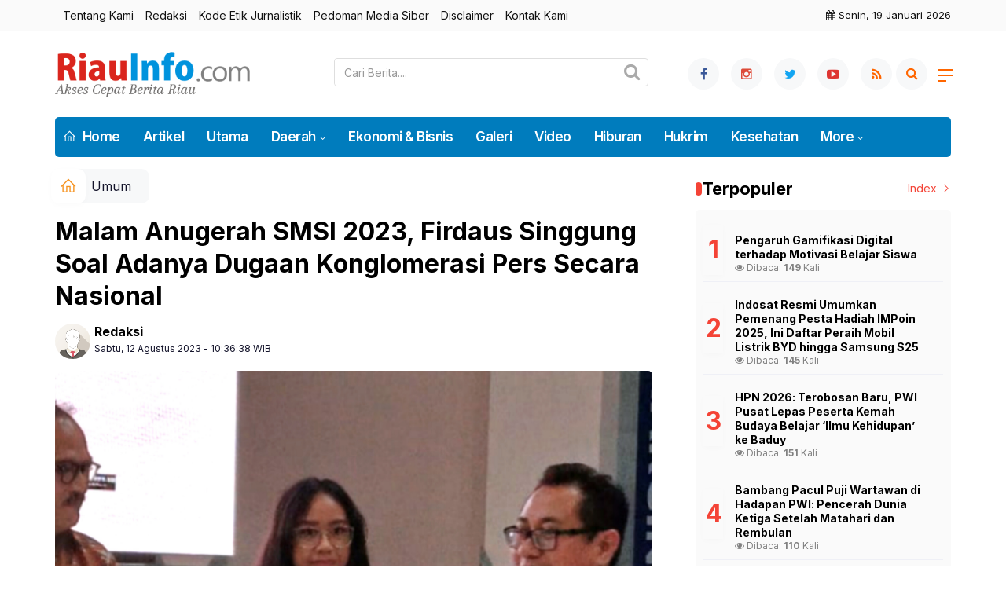

--- FILE ---
content_type: text/html; charset=UTF-8
request_url: https://www.riauinfo.com/detail/46698/malam-anugerah-smsi-2023-firdaus-singgung-soal-adanya-dugaan-konglomerasi-pers-secara-nasional
body_size: 14693
content:
<!DOCTYPE html>
<!--[if IE 9 ]>
<html class="ie ie9" lang="en-US">
   <![endif]-->
<html lang="id">
<head>
<meta charset="UTF-8">
<meta http-equiv="X-UA-Compatible" content="IE=edge">
<meta name="viewport" content="width=device-width, initial-scale=1">
<link rel="apple-touch-icon" sizes="180x180" href="https://www.riauinfo.com/ic/apple-touch-icon.png">
<link rel="icon" type="image/png" sizes="32x32" href="https://www.riauinfo.com/ic/favicon-32x32.png">
<link rel="icon" type="image/png" sizes="16x16" href="https://www.riauinfo.com/ic/favicon-16x16.png">
<link rel="manifest" href="https://www.riauinfo.com/ic/site.webmanifest">
<meta name="msapplication-TileColor" content="#111">
<meta name="theme-color" content="#111">
<meta name="robots" content="index,follow" />
<meta name="googlebot-news" content="index,follow" />
<meta name="googlebot" content="index,follow" />
<meta name="language" content="id" />
<meta name="geo.country" content="id" />
<meta http-equiv="content-language" content="In-Id" />
<meta name="geo.placename" content="Indonesia" />
<title itemprop="name">Malam Anugerah SMSI 2023, Firdaus Singgung Soal Adanya Dugaan Konglomerasi Pers Secara Nasional</title>
<meta name="description" content="JAKARTA (Riauinfo) - Serikat Media Siber Indonesia (SMSI) menggelar Malam Anugerah dan Peluncuran Buku SMSI “Ekspedisi Geopark Kaldera Toba” 2023 di Hall Dewan Pers, Jum’at (11/08/2023) malam.Dalam acara yang dihadiri" itemprop="description">
<meta content="JAKARTA (Riauinfo) - Serikat Media Siber Indonesia (SMSI) menggelar Malam Anugerah dan Peluncuran Buku SMSI “Ekspedisi Geopark Kaldera Toba” 2023 di Hall Dewan Pers, Jum’at (11/08/2023) malam.Dalam acara yang dihadiri" itemprop="headline" />
<meta content="https://www.riauinfo.com/detail/46698/malam-anugerah-smsi-2023-firdaus-singgung-soal-adanya-dugaan-konglomerasi-pers-secara-nasional" itemprop="url" />
<meta name="thumbnailUrl" content="https://www.riauinfo.com/assets/berita/original/75360279582-img_20230812_103044.jpg" itemprop="thumbnailUrl" />
<meta name="keywords" content="Malam Anugerah SMSI 2023, Firdaus Singgung Soal Adanya Dugaan Konglomerasi Pers Secara Nasional" itemprop="keywords">
<!-- Facebook -->
<meta property="article:author" content="https://www.facebook.com/RIAUINFOcom" />
<meta property="article:publisher" content="https://www.facebook.com/RIAUINFOcom" />
<meta property="og:type" content="article" />
<meta property="og:site_name" content="riauinfo.com" />
 <meta property="og:url" content="https://www.riauinfo.com/detail/46698/malam-anugerah-smsi-2023-firdaus-singgung-soal-adanya-dugaan-konglomerasi-pers-secara-nasional">
<meta property="og:title" content="Malam Anugerah SMSI 2023, Firdaus Singgung Soal Adanya Dugaan Konglomerasi Pers Secara Nasional" />
<meta property="og:description" content="JAKARTA (Riauinfo) - Serikat Media Siber Indonesia (SMSI) menggelar Malam Anugerah dan Peluncuran Buku SMSI “Ekspedisi Geopark Kaldera Toba” 2023 di Hall Dewan Pers, Jum’at (11/08/2023) malam.Dalam acara yang dihadiri" />
<meta property="og:image:type" content="image/jpeg">
<meta property="og:image" content="https://www.riauinfo.com/assets/berita/original/75360279582-img_20230812_103044.jpg">

<!-- Twitter Card data -->
<meta name="twitter:card" content="summary_large_image">
<meta name="twitter:site" content="@RiauinfoCom">
<meta name="twitter:creator" content="@RiauinfoCom">
<meta name="twitter:title" content="Malam Anugerah SMSI 2023, Firdaus Singgung Soal Adanya Dugaan Konglomerasi Pers Secara Nasional">
<meta name="twitter:description" content="JAKARTA (Riauinfo) - Serikat Media Siber Indonesia (SMSI) menggelar Malam Anugerah dan Peluncuran Buku SMSI “Ekspedisi Geopark Kaldera Toba” 2023 di Hall Dewan Pers, Jum’at (11/08/2023) malam.Dalam acara yang dihadiri">
<meta name="twitter:image" content="https://www.riauinfo.com/assets/berita/original/75360279582-img_20230812_103044.jpg">
<meta name="twitter:image:alt" content="Malam Anugerah SMSI 2023, Firdaus Singgung Soal Adanya Dugaan Konglomerasi Pers Secara Nasional">
<link rel="amphtml" href="https://www.riauinfo.com/amp/46698/malam-anugerah-smsi-2023-firdaus-singgung-soal-adanya-dugaan-konglomerasi-pers-secara-nasional">

<script type="application/ld+json">
                {
                    "@context": "https://schema.org",
                    "@type": "WebPage",
                    "headline": "Malam Anugerah SMSI 2023, Firdaus Singgung Soal Adanya Dugaan Konglomerasi Pers Secara Nasional",
                    "url": "https://www.riauinfo.com/detail/46698/malam-anugerah-smsi-2023-firdaus-singgung-soal-adanya-dugaan-konglomerasi-pers-secara-nasional",
                    "datePublished": "Sat, 12 Aug 2023 10:36:38 +0700",
                    "image": "https://www.riauinfo.com/assets/berita/original/75360279582-img_20230812_103044.jpg",
                    "thumbnailUrl" : "https://www.riauinfo.com/assets/berita/large/75360279582-img_20230812_103044.jpg"
                }
</script>
<script type="application/ld+json">
{
  "@context": "http://schema.org",
  "@type": "NewsArticle",
  "mainEntityOfPage": {
    "@type": "WebPage",
    "@id": "https://www.riauinfo.com/detail/46698/malam-anugerah-smsi-2023-firdaus-singgung-soal-adanya-dugaan-konglomerasi-pers-secara-nasional"
  },
  "headline": "Malam Anugerah SMSI 2023, Firdaus Singgung Soal Adanya Dugaan Konglomerasi Pers Secara Nasional",
  "image": {
    "@type": "ImageObject",
    "url": "https://www.riauinfo.com/assets/berita/original/75360279582-img_20230812_103044.jpg",
    "height": 800,
    "width": 800
  },
  "datePublished": "Sat, 12 Aug 2023 10:36:38 +0700",
  "dateModified": "Sat, 12 Aug 2023 10:36:38 +0700",
  "author": {
    "@type": "Person",
    "name": "Redaksi",
    "url": "https://www.riauinfo.com/read/penulis/admin"
  },
   "publisher": {
    "@type": "Organization",
    "name": "riauinfo.com",
    "logo": {
      "@type": "ImageObject",
      "url": "https://www.riauinfo.com/tema/img/logoampv2.png",
      "width": 300,
      "height": 32
    }
  },
  "description": "JAKARTA (Riauinfo) - Serikat Media Siber Indonesia (SMSI) menggelar Malam Anuger"
}
</script>
<script type="application/ld+json">
                {
                    "@context": "https://schema.org",
                    "@type": "BreadcrumbList",
                    "itemListElement":
                    [
                        {
                            "@type": "ListItem",
                            "position": 1,
                            "item":
                            {
                                "@id": "https://www.riauinfo.com/",
                                "name": "Home"
                            }
                        },
                        {
                            "@type": "ListItem",
                            "position": 2,
                            "item":
                            {
                                "@id": "https://www.riauinfo.com/kanal/umum",
                                "name": "Umum"
                            }
                        }
                    ]
                }
</script>
<script type='text/javascript' src='//platform-api.sharethis.com/js/sharethis.js#property=5d5d0875c60153001277c1b8&product=inline-share-buttons' async='async'></script>
   <!-- Stylesheets-->
   <link rel="stylesheet" href="https://www.riauinfo.com/tema/css/bootstrap.css" type="text/css" media="all" />
   <link rel="stylesheet" href="https://www.riauinfo.com/tema/css/style.css" type="text/css" media="all" />
   <link rel="stylesheet" href="https://www.riauinfo.com/tema/css/responsive.css" type="text/css" media="all" />
   <link rel="stylesheet" href="https://www.riauinfo.com/tema/css/main.css" type="text/css" media="all" />
   <!-- end head -->
  <link rel="stylesheet" href="https://www.riauinfo.com/tema/css/bwlJqueryNewsTicker.css" />

<style>

    /* ===============================
   BACA JUGA - INLINE ARTIKEL
================================ */

.baca-juga-inline {
    margin: 18px 0;
    padding: 14px 16px;
    background-color: #f2f2f2;
    border-left: 4px solid #e92737;
    font-size: 15px;
    line-height: 1.5;
}

/* Label "Baca Juga" */
.baca-juga-inline .baca-juga-title {
    color: #e92737;
    font-weight: 700;
    margin-right: 6px;
}

/* Link judul */
.baca-juga-inline a {
    color: #111;
    font-weight: 500;
    text-decoration: none;
}

.baca-juga-inline a:hover {
    color: #e92737;
    text-decoration: underline;
}

.breadcrumb {  float: left; padding: 7px; position: relative; display: block;}
.breadcrumb ol { list-style: none;}
.breadcrumb li { height: 30px; line-height: 30px; float: left; padding: 0 6px;}
.breadcrumb li a { text-decoration: none;}
.breadcrumb a:hover { text-decoration: none;}

.breadcrumb > li + li::before {
    padding: 0 5px;
    color: #ccc;
    content: "/\00a0";
}
/* Bredcrumb Fill 2 - style 1 */
.breadcrumb-fill2 { background-color: #f7f8f9; border-radius: 10px;}
.breadcrumb-fill2 .la { 
  position: absolute; background: #fff;
  color: #f6921e;
  padding: 11px;
  border-radius: 10px; left: -5px;
  top: 0px;
  font-size: 22px;
  line-height: 1;
  box-shadow: 0 2px 8px rgba(0,0,0,.02);
-moz-box-shadow: 0 2px 8px rgba(0,0,0,.02);
-o-box-shadow: 0 2px 8px rgba(0,0,0,.02);
}

.breadcrumb-fill2, .breadcrumb-fill2 li, .breadcrumb-fill2 li.active, .breadcrumb-fill2 li a { 
  color: #14142b;
font-weight:400;}
.breadcrumb-fill2 li:first-child { margin-right: 0px;}
.breadcrumb-fill2 li:last-child { margin-right: 10px;}


.breadcrumb .fa:hover { transform: scale(1.15)}
.embed-container { position: relative; padding-bottom: 56.25%; height: 0; overflow: hidden; max-width: 100%; } .embed-container iframe, .embed-container object, .embed-container embed { position: absolute; top: 0; left: 0; width: 100%; height: 100%; }
    p.baca{
    padding: 10px;
    border-top: 1px solid #f7f8f9;
    border-bottom: 1px solid #f7f8f9;
    margin: 0 0 25px 0;
    background-color: #fbfbfb;
    border-radius: 5px;

}
p.baca:before{
    content: 'Baca Juga :';
    display: block;
    color: #002351;
    text-transform: uppercase;
    font-weight: normal;
    margin: 0;
    font-weight: bold;
    text-align: left;
}

p.baca a {
    color: #016fba;
    font-style: italic;
}

/*section terkait*/
#section_terkait *, 
#section_terkait *:after, 
#section_terkait *:before{
    -webkit-box-sizing: border-box; 
    -moz-box-sizing: border-box; 
    box-sizing: border-box; 
    
}
#section_terkait {
    display: flex;
    flex-direction: column;
    justify-content: center;
    padding: 10px;
    border-radius: 5px;
    background-color: #f2f2f2;
    margin-bottom: 10px;
}
#section_terkait>strong {
    color: #e92737;
}
#section_terkait #list-section_terkait,
#section_terkait #list-section_terkait > li {
    list-style: none;
    margin: 0;
    float: left;
    padding: 0;
}
#section_terkait #list-section_terkait > li > a{
  font-size: 16px;
  font-weight:400; 
    
    
}
#section_terkait #list-section_terkait > li > a:hover {
    color: #FF0000 !important;
    text-decoration: none;

}
#list-section_terkait > li::after {
    display: none;

}
.shareku{
    margin-top:7px;
}
@media only screen and (max-width: 768px) {
  #section_terkait #list-section_terkait > li > a{
    display: block;
    position: relative;
    line-height: 1.5em !important;
     font-weight: 400;
    -webkit-text-size-adjust: 100%;
    z-index: 1;
    background-size: 9px;
    
    
}

}
</style>
</head>

<body class="mobile_nav_class jl-has-sidebar">
  <div class="options_layout_wrapper jl_radius jl_none_box_styles jl_border_radiuss">
    <div class="options_layout_container full_layout_enable_front">
      <!-- Start header -->


      <header class="header-wraper jl_header_magazine_style two_header_top_style header_layout_style5_custom headcus5_custom">
              <div class="header_top_bar_wrapper">
<div class="container">
<div class="row">
<div class="col-md-12">
<div class="menu-primary-container navigation_wrapper">
<ul id="jl_top_menu" class="jl_main_menu">
<li><a href="https://www.riauinfo.com/read/tentangkami">Tentang Kami</a></li>
<li><a href="https://www.riauinfo.com/read/redaksi">Redaksi</a></li>
<li><a href="https://www.riauinfo.com/read/kodeetik">Kode Etik Jurnalistik</a></li>
<li><a href="https://www.riauinfo.com/read/pedomanmediasiber">Pedoman Media Siber</a></li>
<li><a href="https://www.riauinfo.com/read/disclaimer">Disclaimer</a></li>
<li><a href="https://www.riauinfo.com/read/kontak">Kontak Kami</a></li>
</ul>
</div>
<div class="jl_top_bar_right"><i class="fa fa-calendar"></i> Senin, 19 Januari 2026</div>
</div>
</div>
</div>
</div>
      

        <div class="header_main_wrapper header_style_cus5_opt">

          <div class="container jl_header_5container">
            <div class="row header-main-position">
              <div class="col-md-12 logo-position-top">
                <div class="logo_position_wrapper">
                  <div class="logo_position_table">
                    
                    <!-- begin logo -->
                    <a class="logo_link" href="https://www.riauinfo.com/">
                      <img class="logo_black" src="https://www.riauinfo.com/tema/img/logoriauinfo.png" alt="Logo riauinfo.com" />
                    </a>
                    <!-- end logo -->
<div class="social_icon_header personal_header_layout">
    <div class="search-wrapper"> <div class="search-container">

     <form class="navbar-form navbar-form-search form-inline d-flex" role="search" name="searchform" action="https://www.riauinfo.com/read/pencarian" method="post"> <input type="text" class="form-control search-input flex-grow-1" id="inputSearch" name="q" value="" placeholder="Cari Berita...." required=""> <button type="submit" class="btn-search" id="search-button"><i class="fa fa-search"></i></button> </form>

 </div> </div>

</div>
                   
                    <div class="jl_header_link_subscribe">
                       
                      <div class="search_header_menu jl_menu_bottom">
                        <div class="menu_mobile_icons2 icon-bar">
                            <i></i>
                        </div>
                        
                      </div>
                      <div class="search_header_wrapper jl_menu_search search_form_menu_personal_click"><i class="fa fa-search"></i>
                      </div>
                      
                      <div class="menu_mobile_share_wrapper">
                              <ul class="social_icon_header_top">
                                 <li><a href="https://www.facebook.com/RIAUINFOcom" class="facebook" target="_blank"><i class="fa fa-facebook"></i></a></li>
<li><a href="https://www.instagram.com/riauinfo" class="google_plus" target="_blank"><i class="fa fa-instagram"></i></a></li>
<li><a class="twitter" href="https://www.twitter.com/RiauinfoCom" target="_blank"><i class="fa fa-twitter"></i></a></li>
<li><a class="youtube" href="https://www.youtube.com/@riauinfo" target="_blank"><i class="fa fa-youtube-play"></i></a></li>
<li><a href="https://www.riauinfo.com/rss" class="rss" target="_blank"><i class="fa fa-rss"></i></a>
</li>
                              </ul>
                           </div>

                    </div>
                  </div>
                </div>
              </div>
            </div>
          </div>
        </div>
        <!-- Start Main menu -->
        <div class="jl_blank_nav"></div>
        <div id="menu_wrapper" class="menu_wrapper  jl_menu_sticky jl_stick ">
          <div class="container">
            <div class="row">
              <div class="main_menu col-md-12">
                <!-- main menu -->
                <div class="menu-primary-container navigation_wrapper warna">
                  <ul id="mainmenu" class="jl_main_menu">
                              <li class="menu-item"> <a href="https://www.riauinfo.com/"><i class="la la-home"></i> Home</a>
                                
                              </li>
                                         <li>
                        <a href="https://www.riauinfo.com/kanal/artikel">Artikel</a>
                    </li>
                         <li>
                        <a href="https://www.riauinfo.com/kanal/utama">Utama</a>
                    </li>
                                 <li class="menu-item menu-item-has-children">
                            <a href="https://www.riauinfo.com/kanal/daerah">Daerah</a>
                       <ul class="sub-menu">
                                                     <li><a href="https://www.riauinfo.com/daerah/pekanbaru">Pekanbaru</a></li>
                                                          <li><a href="https://www.riauinfo.com/daerah/kampar">Kampar</a></li>
                                                          <li><a href="https://www.riauinfo.com/daerah/pelalawan">Pelalawan</a></li>
                                                          <li><a href="https://www.riauinfo.com/daerah/siak">Siak</a></li>
                                                          <li><a href="https://www.riauinfo.com/daerah/bengkalis">Bengkalis</a></li>
                                                          <li><a href="https://www.riauinfo.com/daerah/dumai">Dumai</a></li>
                                                          <li><a href="https://www.riauinfo.com/daerah/rohul">Rohul</a></li>
                                                          <li><a href="https://www.riauinfo.com/daerah/rohil">Rohil</a></li>
                                                          <li><a href="https://www.riauinfo.com/daerah/inhu">Inhu</a></li>
                                                          <li><a href="https://www.riauinfo.com/daerah/inhil">Inhil</a></li>
                                                          <li><a href="https://www.riauinfo.com/daerah/kuansing">Kuansing</a></li>
                                                          <li><a href="https://www.riauinfo.com/daerah/meranti">Meranti</a></li>
                                                      </ul>
                    </li>

                         <li>
                        <a href="https://www.riauinfo.com/kanal/eksbis">Ekonomi & Bisnis</a>
                    </li>
                         <li>
                        <a href="https://www.riauinfo.com/kanal/galeri">Galeri</a>
                    </li>
                         <li>
                        <a href="https://www.riauinfo.com/kanal/video">Video</a>
                    </li>
                         <li>
                        <a href="https://www.riauinfo.com/kanal/hiburan">Hiburan</a>
                    </li>
                         <li>
                        <a href="https://www.riauinfo.com/kanal/hukrim">Hukrim</a>
                    </li>
                         <li>
                        <a href="https://www.riauinfo.com/kanal/kesehatan">Kesehatan</a>
                    </li>
             
  
                             <li class="menu-item menu-item-has-children">
                        <a href="#">More</a>
                          <ul class="sub-menu">
                                                    <li>
                                
                                    <a href="https://www.riauinfo.com/kanal/lingkungan">Lingkungan</a>
                                    
                            </li>
                                                        <li>
                                
                                    <a href="https://www.riauinfo.com/kanal/nasional">Nasional</a>
                                    
                            </li>
                                                        <li>
                                
                                    <a href="https://www.riauinfo.com/kanal/olahraga">Olahraga</a>
                                    
                            </li>
                                                        <li>
                                
                                    <a href="https://www.riauinfo.com/kanal/opini">Opini</a>
                                    
                            </li>
                                                        <li>
                                
                                    <a href="https://www.riauinfo.com/kanal/pariwisata">Pariwisata</a>
                                    
                            </li>
                                                        <li>
                                
                                    <a href="https://www.riauinfo.com/kanal/pendidikan">Pendidikan</a>
                                    
                            </li>
                                                        <li>
                                
                                    <a href="https://www.riauinfo.com/kanal/politik">Politik</a>
                                    
                            </li>
                                                        <li>
                                
                                    <a href="https://www.riauinfo.com/kanal/riau-baru">Riau Baru</a>
                                    
                            </li>
                                                        <li>
                                
                                    <a href="https://www.riauinfo.com/kanal/tekno">Tekno</a>
                                    
                            </li>
                                                        <li>
                                
                                    <a href="https://www.riauinfo.com/kanal/budaya">Budaya</a>
                                    
                            </li>
                                                        <li>
                                
                                    <a href="https://www.riauinfo.com/kanal/umum">Umum</a>
                                    
                            </li>
                                                        <li>
                                
                                    <a href="https://www.riauinfo.com/kanal/pembangunan">Pembangunan</a>
                                    
                            </li>
                            <li><a href="https://www.riauinfo.com/read/editor">Pilihan Editor</a></li>
<li><a href="https://www.riauinfo.com/read/popular">Terpopuler</a></li>

<li><a href="https://www.riauinfo.com/read/advertorial">Advertorial</a></li>

<li><a href="https://www.riauinfo.com/read/indeks">Indeks </a></li>
</ul></li>        


                           </ul>
                </div>
                <!-- end main menu -->
              </div>
            </div>
          </div>
        </div>
      </header>
      <!-- end header -->
      <div id="content_nav" class="jl_mobile_nav_wrapper">
        <div id="nav" class="jl_mobile_nav_inner">
          <div class="menu_mobile_icons mobile_close_icons closed_menu"><span class="jl_close_wapper"><span class="jl_close_1"></span><span class="jl_close_2"></span></span>
          </div>
          <ul id="mobile_menu_slide" class="menu_moble_slide">
 <li class="menu-item"> <a href="https://www.riauinfo.com/">Home</a>
                          
                              </li>
                                           <li>
                        <a href="https://www.riauinfo.com/kanal/artikel">Artikel</a>
                    </li>
                         <li>
                        <a href="https://www.riauinfo.com/kanal/utama">Utama</a>
                    </li>
                                 <li class="menu-item menu-item-has-children">
                            <a href="https://www.riauinfo.com/kanal/daerah">Daerah </a>
                       <ul class="sub-menu">
                                                     <li><a href="https://www.riauinfo.com/daerah/pekanbaru">Pekanbaru<span class="border-menu"></span></a></li>
                                                          <li><a href="https://www.riauinfo.com/daerah/kampar">Kampar<span class="border-menu"></span></a></li>
                                                          <li><a href="https://www.riauinfo.com/daerah/pelalawan">Pelalawan<span class="border-menu"></span></a></li>
                                                          <li><a href="https://www.riauinfo.com/daerah/siak">Siak<span class="border-menu"></span></a></li>
                                                          <li><a href="https://www.riauinfo.com/daerah/bengkalis">Bengkalis<span class="border-menu"></span></a></li>
                                                          <li><a href="https://www.riauinfo.com/daerah/dumai">Dumai<span class="border-menu"></span></a></li>
                                                          <li><a href="https://www.riauinfo.com/daerah/rohul">Rohul<span class="border-menu"></span></a></li>
                                                          <li><a href="https://www.riauinfo.com/daerah/rohil">Rohil<span class="border-menu"></span></a></li>
                                                          <li><a href="https://www.riauinfo.com/daerah/inhu">Inhu<span class="border-menu"></span></a></li>
                                                          <li><a href="https://www.riauinfo.com/daerah/inhil">Inhil<span class="border-menu"></span></a></li>
                                                          <li><a href="https://www.riauinfo.com/daerah/kuansing">Kuansing<span class="border-menu"></span></a></li>
                                                          <li><a href="https://www.riauinfo.com/daerah/meranti">Meranti<span class="border-menu"></span></a></li>
                                                      </ul>
                    </li>

                         <li>
                        <a href="https://www.riauinfo.com/kanal/eksbis">Ekonomi & Bisnis</a>
                    </li>
                         <li>
                        <a href="https://www.riauinfo.com/kanal/galeri">Galeri</a>
                    </li>
                         <li>
                        <a href="https://www.riauinfo.com/kanal/video">Video</a>
                    </li>
                         <li>
                        <a href="https://www.riauinfo.com/kanal/hiburan">Hiburan</a>
                    </li>
                         <li>
                        <a href="https://www.riauinfo.com/kanal/hukrim">Hukrim</a>
                    </li>
                         <li>
                        <a href="https://www.riauinfo.com/kanal/kesehatan">Kesehatan</a>
                    </li>
             
 <li class="menu-item menu-item-has-children">
                        <a href="#">More</a>
                          <ul class="sub-menu">
                                                    <li>
                                
                                    <a href="https://www.riauinfo.com/kanal/lingkungan">Lingkungan</a>
                                    
                            </li>
                                                        <li>
                                
                                    <a href="https://www.riauinfo.com/kanal/nasional">Nasional</a>
                                    
                            </li>
                                                        <li>
                                
                                    <a href="https://www.riauinfo.com/kanal/olahraga">Olahraga</a>
                                    
                            </li>
                                                        <li>
                                
                                    <a href="https://www.riauinfo.com/kanal/opini">Opini</a>
                                    
                            </li>
                                                        <li>
                                
                                    <a href="https://www.riauinfo.com/kanal/pariwisata">Pariwisata</a>
                                    
                            </li>
                                                        <li>
                                
                                    <a href="https://www.riauinfo.com/kanal/pendidikan">Pendidikan</a>
                                    
                            </li>
                                                        <li>
                                
                                    <a href="https://www.riauinfo.com/kanal/politik">Politik</a>
                                    
                            </li>
                                                        <li>
                                
                                    <a href="https://www.riauinfo.com/kanal/riau-baru">Riau Baru</a>
                                    
                            </li>
                                                        <li>
                                
                                    <a href="https://www.riauinfo.com/kanal/tekno">Tekno</a>
                                    
                            </li>
                                                        <li>
                                
                                    <a href="https://www.riauinfo.com/kanal/budaya">Budaya</a>
                                    
                            </li>
                                                        <li>
                                
                                    <a href="https://www.riauinfo.com/kanal/umum">Umum</a>
                                    
                            </li>
                                                        <li>
                                
                                    <a href="https://www.riauinfo.com/kanal/pembangunan">Pembangunan</a>
                                    
                            </li>
                            <li><a href="https://www.riauinfo.com/read/editor">Pilihan Editor</a></li>
<li><a href="https://www.riauinfo.com/read/popular">Terpopuler</a></li>

<li><a href="https://www.riauinfo.com/read/advertorial">Advertorial</a></li>

<li><a href="https://www.riauinfo.com/read/indeks">Indeks </a></li>
</ul></li>                   
                           </ul>
<span class="jl_none_space"></span>
          <div id="disto_about_us_widget-2" class="widget jellywp_about_us_widget">
            <div class="widget_jl_wrapper about_widget_content">
              <div class="jellywp_about_us_widget_wrapper">
                <div class="social_icons_widget">
                  <ul class="social-icons-list-widget icons_about_widget_display">
                             
  <li><a href="https://www.facebook.com/RIAUINFOcom" class="facebook" target="_blank"><i class="fa fa-facebook"></i></a></li>
<li><a href="https://www.instagram.com/riauinfo" class="google_plus" target="_blank"><i class="fa fa-instagram"></i></a></li>
<li><a class="twitter" href="https://www.twitter.com/RiauinfoCom" target="_blank"><i class="fa fa-twitter"></i></a></li>
<li><a class="youtube" href="https://www.youtube.com/@riauinfo" target="_blank"><i class="fa fa-youtube-play"></i></a></li>
<li><a href="https://www.riauinfo.com/rss" class="rss" target="_blank"><i class="fa fa-rss"></i></a>
</li>                          
                             
                           </ul>
                </div>
              </div> <span class="jl_none_space"></span>
            </div>
          </div>
        </div>
      </div>
      <div class="search_form_menu_personal">
        <div class="menu_mobile_large_close"><span class="jl_close_wapper search_form_menu_personal_click"><span class="jl_close_1"></span><span class="jl_close_2"></span></span>
        </div>
        <form action="https://www.riauinfo.com/read/pencarian" method="post" class="searchform_theme">
               <input type="text" placeholder="Pencarian..." value="" name="q" class="search_btn" />
               <button type="submit" class="button"><i class="fa fa-search"></i>
               </button>
            </form>
      </div>
      <div class="mobile_menu_overlay"></div>
<section id="content_main" class="clearfix jl_spost">
    <div class="container">
        <div class="row main_content">
            <div class="col-md-8 loop-large-post" id="content">
                <div class="widget_container content_page">
                    <!-- start post -->

                       
   <ol class="breadcrumb breadcrumb-fill2 mb-15ku">
        <li><a href="https://www.riauinfo.com/"><i class="la la-home"></i></a></li>
        <li><a href="https://www.riauinfo.com/kanal/umum">Umum</a></li> 
                </ol>
          <div class="post-2808 post type-post status-publish format-standard has-post-thumbnail hentry category-business tag-gaming tag-morning tag-relaxing" id="post-2808">
                        <div class="single_section_content box blog_large_post_style">
                            <div class="jl_single_style2">
    <div class="single_post_entry_content single_bellow_left_align jl_top_single_title jl_top_title_feature">
                                                         <h1 class="single_post_title_main">
            Malam Anugerah SMSI 2023, Firdaus Singgung Soal Adanya Dugaan Konglomerasi Pers Secara Nasional  </h1>
                                                                
                                    <span class="single-post-meta-wrapper">

        
  <div class="row">
<div class="col-md-7 col-xs-12">
<div class="auth">
<div class="author-info">
                                    <div class="author-avatar">
                                      <a href="https://www.riauinfo.com/penulis/admin"><img src="https://www.riauinfo.com/assets/user/36512027738765620316862211101113389349662394dd.png" width="50" height="50" alt="Redaksi" class="avatar avatar-50 wp-user-avatar wp-user-avatar-50 alignnone photo" /></a>                                    </div>
                                    <div class="author-description">
                                        <h5><a href="https://www.riauinfo.com/penulis/admin" title="Redaksi" rel="author">Redaksi</a></h5>
                                        <p>
                                          Sabtu, 12 Agustus 2023 - 10:36:38 WIB                                     </p>

                                    </div>
                                </div>
                            </div>
</div>
 <div class="col-md-5 col-xs-3 hidden-xs hidden-sm">
<div align="right">
<h6 class="huruf">

</h6>
</div>
</div>
</div>                           
                                   </div>
                                  
            <div class="single_content_header jl_single_feature_below">
            <div class="image-post-thumbx jlsingle-title-above">
                                <img width="100%" src="https://www.riauinfo.com/assets/berita/original/75360279582-img_20230812_103044.jpg" alt="Malam Anugerah SMSI 2023, Firdaus Singgung Soal Adanya Dugaan Konglomerasi Pers Secara Nasional"/>
                <div class="caption"><small>Anugerah SMSI 2023 </small></div>          </div>
        </div>
            </div>                            <div class="post_content">
                 <div class="shareku mb-15">
   
<div class="sharethis-inline-share-buttons"></div>
  <div class="clearfix"></div>
</div> 


<p><strong>JAKARTA (Riauinfo)</strong> - Serikat Media Siber Indonesia (SMSI) menggelar Malam Anugerah dan Peluncuran Buku SMSI “Ekspedisi Geopark Kaldera Toba” 2023 di Hall Dewan Pers, Jum’at (11/08/2023) malam.</p><p>Dalam acara yang dihadiri perwakilan pengurus SMSI dari berbagai daerah itu juga turut dihadiri Wakil Ketua Dewan Pers Muhamad Agung Dharmajaya, Tokoh Pers Nasional Eros Djarot, Ketua Umum SMSI Firdaus beserta jajaran Dewan Pembina, Dewan Pakar dan Sekjen SMSI, Menteri Kominfo diwakili Staff Ahli, Anggota DPR RI Dapil Provinsi Jambi Sutan Adil Hendra, Perwakilan Google Indonesia, Pj Gubernur Banten, Gubernur Sumatera Utara, Bupati Tapanuli Utara, konstituen Dewan Pers serta tamu undangan lainnya.</p> 
           
<div id="section_terkait">
<ul id="list-section_terkait">
             <li>
  <strong style="color: #e92737;font-size: 18px;">Baca Juga <i class="la la-angle-right"></i></strong> <a href="https://www.riauinfo.com/detail/47343/ketua-dewas-tvri-soroti-monopoli-google-di-ekosistem-digital-indonesia" title="Ketua Dewas TVRI Soroti Monopoli Google di Ekosistem Digital Indonesia">Ketua Dewas TVRI Soroti Monopoli Google di Ekosistem Digital Indonesia</a>
</li>

  </ul>
</div>   


                     

                           
<p>Tampak hadir pengurus SMSI Riau yang dipimpin langsung Ketua SMSI Riau Novrizon Burman didampingi Ketua Dewan Penasihat SMSI Riau Zulmansyah Sekedang, &nbsp;Zulmiron (Sekretaris SMSI Riau dan Luna Agustin (Bendahara SMSI Riau).</p><p>Dalam sambutannya, Ketua Umum SMSI Firdaus mengatakan, anugerah SMSI 2023 ini merupakan program rutin SMSI untuk memberikan penghargaan dalam bentuk anugerah berupa; Anugerah Sahabat Pers Indonesia yang diberikan kepada Pj Gubernur Banten Al Muktabar dan Anggota DPR RI Sutan Adil Hendra. Pelopor Pers Merdeka diberikan kepada Profesor Azyumardi Azra dan Eros Djarot dan&nbsp;PIN Emas yang diberikan kepada Direktur Kemitraan Berita Google.</p><p>“Anugerah ini sebagai ungkapan penghargaan SMSI kepada tokoh, orang atau pihak yang berjasa dan berpengaruh dalam dunia pers. Malam ini sangat istimewa bagi kami, karena malam ini juga ada peluncuran Buku SMSI berjudul “Ekspedisi Geopark Kaldera Toba,” hasil tulisan seribu berita online saat HPN (Hari Pers Nasional) di Sumatera Utara, dan nanti setiap tahun akan kita selenggarakan dengan objek wisata yang lain,” katanya.</p>
           
<div id="section_terkait">
<ul id="list-section_terkait">
             <li>
  <strong style="color: #e92737;font-size: 18px;">Baca Juga <i class="la la-angle-right"></i></strong> <a href="https://www.riauinfo.com/detail/47319/kh-ma’ruf-amin-resmi-pimpin-dewan-penasehat-smsi" title="KH. Ma’ruf Amin Resmi Pimpin Dewan Penasehat SMSI">KH. Ma’ruf Amin Resmi Pimpin Dewan Penasehat SMSI</a>
</li>

  </ul>
</div>
                     

                           
<p>Selain itu, Firdaus juga sempat menyinggung soal adanya dugaan konglomerasi pers secara nasional yang berdampak pada media-media kecil di daerah-daerah yang kesulitan untuk bisa berkembang. Namun dengan perjuangan dan Istiqomah sebagai hal itu dijadikan sebagai tantangan untuk terus eksis di dunia pers.</p><p>“Pada saat terbentuk dan kebetulan saya terpilih jadi ketua SMSI, tidak lama datang pandemi yang berdampak tidak hanya di daerah tapi dunia, begitu reda pun ada recofusing anggaran, kami SMSI dengan 2000 Anggota tetap bertahan dan terus berjuang. Tapi ketika media-media kecil yang seharusnya mendapatkan perhatian justru terjadi konglomerasi pers, sampai orang itu masuk penjara,” tegasnya menyindir mantan Menteri Kominfo.</p><p>Sementara itu, Wakil Ketua Dewan Pers Muhamad Agung Dharmajaya dalam sambutannya banyak memaparkan peranan dewan pers dalam mengawasi media di seluruh Indonesia.</p><p>Agung juga berharap kepada wartawan untuk terus berkreasi dan berinovasi dalam dunia pers yang makin kompetitif.</p><p>“Saling menjaga tanggung jawab dan profesional. Yang sudah baik mari kita teruskan, yang belum baik ayo kita perbaiki, kalau teman-teman hidup kita juga hidup, tapi kalau teman-teman stres, sakit kita pusing juga,” ujar Agung.</p><p>Selain itu, Dewan Pers juga memberikan apresiasi terhadap program SMSI yang menurutnya sangat menginspirasi bagi semua pihak.</p><p>“Mudah-mudahan dengan acara yang digelar di Aula Dewan Pers ini temen-temen juga bisa merasa memiliki, ini gedung kita bersama. Dewan Pers sangat mengapresiasi apa yang dilakukan oleh SMSI, ada penghargaan ada peluncuran buku, rasanya ini sangat menginspirasikan kita semua,” tuturnya.</p><h4><br>Eros Jarot Raih Anugerah Tokoh&nbsp;<br>Pejuang Kemerdekaan Pers</h4><p>Tokoh Nasional sekaligus Budayawan Indonesia, Soegeng Rahardjo Djarot atau Eros Jarot, meraih Anugerah sebagai tokoh Pejuang Kemerdekaan Pers dari Serikat Media Siber Indonesia (SMSI), pada &nbsp;Malam Anugerah SMSI 2023 di Hall Dewan Pers, Kebon Sirih, Jakarta. Jumat, (11/08/2023).</p><p>Selain kepada Eros Jarot utuk penilaian yang sama pada level ketokohan, SMSI juga memberikan penghargàan kepada Prof Azyumardi Azra almarhum sebagai pelopor Kemerdekaan Pers.</p><p>Sebelumnya SMSI memberi penghargaan kepada anggota DPR asal daerah pemilihan Jambi Dr Ir HAR Sutan Adil Hendra, MM dan Al Muktabar, Pj Gubernur Banten sebagai Sahabat Pers.</p><p>Penyerahan anugerah SMSI itu diserahkan langsung oleh &nbsp;Ketua Umum SMSI Pusat Firdaus kepada Eros Jarot.</p><p>Pemberian anugerah tertinggi kepada Eros Jarot didasari penilaian bahwa Eros Jarot telah mengawal kemerdekaan pers sejak zaman Orde Baru dengan Tabloid Detiknya dibredel dan dilarang terbit semasa Orde Baru Saat Jenderal Soeharto Berkuasa, mendorong demokrasi di Indonesia.</p><p>"Eros Jarot dan Prof Azyumardi Azra almarhum sebagai pelopor Kemerdekaan Pers," Kata Wakil Ketua Umum SMSI Pusat, Yono Hartono yang juga mendapingi Eros Djarot Saat Menerima Penghargaan dari SMSI.(*)</p></p>   

                                 <div class="single_tag_share">     
 <div class="tag-cat">
 <ul class="single_post_tag_layout">   
  <li><a href="https://www.riauinfo.com/tag/smsi" title="SMSI">SMSI</a></li>
</ul>
  </div></div >
                                                                     
                                                                                                                                    
                                
                                                              
                                                           
      <div class="clearfix"></div>                    

 <div class="shareku mb-15 mt-15">
   
<div class="sharethis-inline-share-buttons"></div>
  <div class="clearfix"></div>
</div>
  <header class="details-header">
                                           
                                            <div class="element-block" align="center">
                                                <div class="entry-meta">
                                                    <span class="entry-date">
                                                      &nbsp;Editor
 : <b>Anthony  </b></span> 
                                                    
                                                </div>
                                                 
                                                
                                            </div><div class="clearfix"></div>
                                             </header>   
                                             <div class="clearfix"></div>
                            </div>
                                                        <div class="clearfix"></div>
         
       <div class="section-title">
                        <h4 class="title">#SMSI</h4>
                        <span class="line"></span>
                        <a class="see-all-btn float-sm-end" href="https://www.riauinfo.com/read/indeks">Index <i class="la la-angle-right"></i></a>
                    </div>
<div class="clearfix"></div>
              
              <div class="widget post_list_widget abu">
                <div class="widget_jl_wrapper"><span class="jl_none_space"></span>
                  
                  <div class="most__wrap">
                    <div class="most__item">
            <div class="most__number">1</div>
            <div class="most__right">
                <a href="https://www.riauinfo.com/detail/47317/emp-bentu-limited-raih-penghargaan-sahabat-media-di-anugerah-media-siber-smsi-riau-2025" class="most__link">
                    <h2 class="most__title">EMP Bentu Limited Raih Penghargaan Sahabat Media di Anugerah Media Siber SMSI Riau 2025<br> <span class="post-meta meta-main-img auto_image_with_date"><span class="post-date" style="padding-top: 3px;">
                      <i class="fa fa-calendar"></i> Sabtu, 01 November 2025</span></span></h2>

                </a>
            </div>
        </div>                <div class="most__item">
            <div class="most__number">2</div>
            <div class="most__right">
                <a href="https://www.riauinfo.com/detail/47315/anugerah-media-siber-indonesia-smsi-riau-sukses-digelar-di-pekanbaru" class="most__link">
                    <h2 class="most__title">Anugerah Media Siber Indonesia SMSI Riau Sukses Digelar di Pekanbaru<br> <span class="post-meta meta-main-img auto_image_with_date"><span class="post-date" style="padding-top: 3px;">
                      <i class="fa fa-calendar"></i> Sabtu, 01 November 2025</span></span></h2>

                </a>
            </div>
        </div>                <div class="most__item">
            <div class="most__number">3</div>
            <div class="most__right">
                <a href="https://www.riauinfo.com/detail/47310/smsi-riau-siap-persembahkan-penghargaan-bergengsi-untuk-dunia-pers-dan-mitra-pembangunan" class="most__link">
                    <h2 class="most__title">SMSI Riau Siap Persembahkan Penghargaan Bergengsi untuk Dunia Pers dan Mitra Pembangunan<br> <span class="post-meta meta-main-img auto_image_with_date"><span class="post-date" style="padding-top: 3px;">
                      <i class="fa fa-calendar"></i> Kamis, 30 Oktober 2025</span></span></h2>

                </a>
            </div>
        </div>                <div class="most__item">
            <div class="most__number">4</div>
            <div class="most__right">
                <a href="https://www.riauinfo.com/detail/47206/prabowo-gunakan-kereta-cepat-whoosh-usai-kunjungan-kerja-di-jawa-barat" class="most__link">
                    <h2 class="most__title">Prabowo Gunakan Kereta Cepat Whoosh Usai Kunjungan Kerja di Jawa Barat<br> <span class="post-meta meta-main-img auto_image_with_date"><span class="post-date" style="padding-top: 3px;">
                      <i class="fa fa-calendar"></i> Jumat, 08 Agustus 2025</span></span></h2>

                </a>
            </div>
        </div>                <div class="most__item">
            <div class="most__number">5</div>
            <div class="most__right">
                <a href="https://www.riauinfo.com/detail/47061/smsi-riau-gelar-buka-puasa-bersama-luna-semoga-kekompakkan-kita-terus-terjaga" class="most__link">
                    <h2 class="most__title">SMSI Riau Gelar Buka Puasa Bersama, Luna: Semoga Kekompakkan Kita Terus Terjaga<br> <span class="post-meta meta-main-img auto_image_with_date"><span class="post-date" style="padding-top: 3px;">
                      <i class="fa fa-calendar"></i> Rabu, 19 Maret 2025</span></span></h2>

                </a>
            </div>
        </div>                       
        
    </div>
<span class="jl_none_space"></span>
                </div>
              </div>   

              <span class="jl_none_space"></span>    
                          
     <div class="related-posts2">     
                                
 <div class="section-title">
                        <h4 class="title">Pilihan Redaksi</h4>
                        <span class="line"></span>
                        <a class="see-all-btn float-sm-end" href="https://www.riauinfo.com/editor">Index <i class="la la-angle-right"></i></a>
                    </div>
<div class="clearfix"></div>
<div class="abuc">
    <div id="panel-4212-2-1-3" class="so-panel widget widget_disto_recent_large_slider_widgets jl_widget_slider panel-last-child" data-index="8">
                                       <div class="slider_widget_post jelly_loading_pro">
                                          
                                                                                     <div class="editors__item slick-slide" data-slick-index="1" aria-hidden="true" style="width: 236px;" tabindex="-1" role="option" aria-describedby="slick-slide21">
                <div class="editors__img">
                  <a href="https://www.riauinfo.com/detail/47432/pemanfaatan-teknologi-fingerprint-untuk-absensi-karyawan" tabindex="-1">
                    <img src="https://www.riauinfo.com/assets/berita/large/1171100556-1001771198.jpg" alt="Pemanfaatan Teknologi Fingerprint untuk Absensi Karyawan">
                  </a>
                </div>
                <div class="editors__box">
                 
                  <h2 class="editors__title">
                    <a href="https://www.riauinfo.com/detail/47432/pemanfaatan-teknologi-fingerprint-untuk-absensi-karyawan" class="editors__link" tabindex="-1">Pemanfaatan Teknologi Fingerprint untuk Absensi Karyawan</a>
                  </h2>
                  <date class="editors__date"><i class="fa fa-calendar"></i> Sabtu, 17 Januari 2026</date>
                </div>
              </div>
                                         
                                            <div class="editors__item slick-slide" data-slick-index="1" aria-hidden="true" style="width: 236px;" tabindex="-1" role="option" aria-describedby="slick-slide21">
                <div class="editors__img">
                  <a href="https://www.riauinfo.com/detail/47431/pengaruh-gamifikasi-digital-terhadap-motivasi-belajar-siswa" tabindex="-1">
                    <img src="https://www.riauinfo.com/assets/berita/large/4558377416-1001765967.jpg" alt="Pengaruh Gamifikasi Digital terhadap Motivasi Belajar Siswa">
                  </a>
                </div>
                <div class="editors__box">
                 
                  <h2 class="editors__title">
                    <a href="https://www.riauinfo.com/detail/47431/pengaruh-gamifikasi-digital-terhadap-motivasi-belajar-siswa" class="editors__link" tabindex="-1">Pengaruh Gamifikasi Digital terhadap Motivasi Belajar Siswa</a>
                  </h2>
                  <date class="editors__date"><i class="fa fa-calendar"></i> Jumat, 16 Januari 2026</date>
                </div>
              </div>
                                         
                                            <div class="editors__item slick-slide" data-slick-index="1" aria-hidden="true" style="width: 236px;" tabindex="-1" role="option" aria-describedby="slick-slide21">
                <div class="editors__img">
                  <a href="https://www.riauinfo.com/detail/47430/indosat-resmi-umumkan-pemenang-pesta-hadiah-impoin-2025-ini-daftar-peraih-mobil-listrik-byd-hingga-samsung-s25" tabindex="-1">
                    <img src="https://www.riauinfo.com/assets/berita/large/1820608744-1000614290.jpg" alt="Indosat Resmi Umumkan Pemenang Pesta Hadiah IMPoin 2025, Ini Daftar Peraih Mobil Listrik BYD hingga Samsung S25 ">
                  </a>
                </div>
                <div class="editors__box">
                 
                  <h2 class="editors__title">
                    <a href="https://www.riauinfo.com/detail/47430/indosat-resmi-umumkan-pemenang-pesta-hadiah-impoin-2025-ini-daftar-peraih-mobil-listrik-byd-hingga-samsung-s25" class="editors__link" tabindex="-1">Indosat Resmi Umumkan Pemenang Pesta Hadiah IMPoin 2025, Ini Daftar Peraih Mobil Listrik BYD hingga Samsung S25 </a>
                  </h2>
                  <date class="editors__date"><i class="fa fa-calendar"></i> Jumat, 16 Januari 2026</date>
                </div>
              </div>
                                         
                                            <div class="editors__item slick-slide" data-slick-index="1" aria-hidden="true" style="width: 236px;" tabindex="-1" role="option" aria-describedby="slick-slide21">
                <div class="editors__img">
                  <a href="https://www.riauinfo.com/detail/47429/hpn-2026-terobosan-baru-pwi-pusat-lepas-peserta-kemah-budaya-belajar-ilmu-kehidupan-ke-baduy" tabindex="-1">
                    <img src="https://www.riauinfo.com/assets/berita/large/6589513967-1001762123.jpg" alt="HPN 2026: Terobosan Baru, PWI Pusat Lepas Peserta Kemah Budaya Belajar ‘Ilmu Kehidupan’ ke Baduy">
                  </a>
                </div>
                <div class="editors__box">
                 
                  <h2 class="editors__title">
                    <a href="https://www.riauinfo.com/detail/47429/hpn-2026-terobosan-baru-pwi-pusat-lepas-peserta-kemah-budaya-belajar-ilmu-kehidupan-ke-baduy" class="editors__link" tabindex="-1">HPN 2026: Terobosan Baru, PWI Pusat Lepas Peserta Kemah Budaya Belajar ‘Ilmu Kehidupan’ ke Baduy</a>
                  </h2>
                  <date class="editors__date"><i class="fa fa-calendar"></i> Kamis, 15 Januari 2026</date>
                </div>
              </div>
                                         
                                            <div class="editors__item slick-slide" data-slick-index="1" aria-hidden="true" style="width: 236px;" tabindex="-1" role="option" aria-describedby="slick-slide21">
                <div class="editors__img">
                  <a href="https://www.riauinfo.com/detail/47427/bambang-pacul-puji-wartawan-di-hadapan-pwi-pencerah-dunia-ketiga-setelah-matahari-dan-rembulan" tabindex="-1">
                    <img src="https://www.riauinfo.com/assets/berita/large/9240340708-1001758528.jpg" alt="Bambang Pacul Puji Wartawan di Hadapan PWI: Pencerah Dunia Ketiga Setelah Matahari dan Rembulan">
                  </a>
                </div>
                <div class="editors__box">
                 
                  <h2 class="editors__title">
                    <a href="https://www.riauinfo.com/detail/47427/bambang-pacul-puji-wartawan-di-hadapan-pwi-pencerah-dunia-ketiga-setelah-matahari-dan-rembulan" class="editors__link" tabindex="-1">Bambang Pacul Puji Wartawan di Hadapan PWI: Pencerah Dunia Ketiga Setelah Matahari dan Rembulan</a>
                  </h2>
                  <date class="editors__date"><i class="fa fa-calendar"></i> Kamis, 15 Januari 2026</date>
                </div>
              </div>
                                         
                                            
                                         

                                       

                                       </div> <span class="jl_none_space"></span>
                                    </div>
     <div class="clearfix"></div>                                                                                                
</div></div>
       <div class="related-posts2">                                                
                            
 <div class="section-title">
                        <h4 class="title">Tulis Komentar</h4>
                        <span class="line"></span>
                        <a class="see-all-btn float-sm-end" href="https://www.riauinfo.com/read/editor">Index <i class="la la-angle-right"></i></a>
                    </div>   
      <div class="abu">                                                 
                       <div id="fb-root"></div>
<script async defer crossorigin="anonymous" src="https://connect.facebook.net/id_ID/sdk.js#xfbml=1&version=v12.0" nonce="nbFfvHk6"></script>     

                                                 
              <div class="fb-comments" data-href="https://www.riauinfo.com/amp/46698/malam-anugerah-smsi-2023-firdaus-singgung-soal-adanya-dugaan-konglomerasi-pers-secara-nasional" data-width="" data-numposts="5"></div>     
              </div>  </div>             
                            
 <div class="section-title mt-15">
                        <h4 class="title">Berita Lainnya</h4>
                        <span class="line"></span>
                        <a class="see-all-btn float-sm-end" href="https://www.riauinfo.com/read/indeks">Index <i class="la la-angle-right"></i></a>
                    </div>
<div class="clearfix"></div>
<div class="related-postsv">



<div class="post_list_medium_widget jl_nonav_margin page_builder_listpost jelly_homepage_builder jl-post-block-725291">
                                                                       <div class="blog_list_post_style">
                                          <div class="image-post-thumb featured-thumbnail home_page_builder_thumbnial">
                                             <div class="jl_img_container"> <span class="image_grid_header_absolute" style="background-image: url('https://www.riauinfo.com/assets/berita/large/1820608744-1000614290.jpg')"></span>
                                                <a href="https://www.riauinfo.com/detail/47430/indosat-resmi-umumkan-pemenang-pesta-hadiah-impoin-2025-ini-daftar-peraih-mobil-listrik-byd-hingga-samsung-s25" class="link_grid_header_absolute"></a>
                                             </div>
                                          </div>
                                          <div class="post-entry-content"> <span class="meta-category-small"><a class="umum" href="https://www.riauinfo.com/kanal/umum">Umum</a></span>  
                                             <h3 class="image-post-title"><a href="https://www.riauinfo.com/detail/47430/indosat-resmi-umumkan-pemenang-pesta-hadiah-impoin-2025-ini-daftar-peraih-mobil-listrik-byd-hingga-samsung-s25">
                                                      Indosat Resmi Umumkan Pemenang Pesta Hadiah IMPoin 2025, Ini Daftar Peraih Mobil Listrik BYD hingga Samsung S25 </a>
                                                   </h3>
                                             <span class="post-meta meta-main-img auto_image_with_date"><span class="post-date"><i class="fa fa-calendar"></i>Jumat, 16 Januari 2026 - 05:44:27 Wib</span></span>      
                                             <div class="large_post_content">
                                                
                                             </div>
                                          </div>
                                       </div>
                                                                          <div class="blog_list_post_style">
                                          <div class="image-post-thumb featured-thumbnail home_page_builder_thumbnial">
                                             <div class="jl_img_container"> <span class="image_grid_header_absolute" style="background-image: url('https://www.riauinfo.com/assets/berita/large/4112157024-1001758521.jpg')"></span>
                                                <a href="https://www.riauinfo.com/detail/47428/bernostalgia-masa-jadi-wartawan-ketua-mpr-ri-ahmad-muzani-terima-pengurus-pwi-pusat-dan-diundang-ke-hpn-2026" class="link_grid_header_absolute"></a>
                                             </div>
                                          </div>
                                          <div class="post-entry-content"> <span class="meta-category-small"><a class="umum" href="https://www.riauinfo.com/kanal/umum">Umum</a></span>  
                                             <h3 class="image-post-title"><a href="https://www.riauinfo.com/detail/47428/bernostalgia-masa-jadi-wartawan-ketua-mpr-ri-ahmad-muzani-terima-pengurus-pwi-pusat-dan-diundang-ke-hpn-2026">
                                                      Bernostalgia Masa Jadi Wartawan, Ketua MPR RI Ahmad Muzani Terima Pengurus PWI Pusat dan Diundang ke HPN 2026 </a>
                                                   </h3>
                                             <span class="post-meta meta-main-img auto_image_with_date"><span class="post-date"><i class="fa fa-calendar"></i>Rabu, 14 Januari 2026 - 05:08:00 Wib</span></span>      
                                             <div class="large_post_content">
                                                
                                             </div>
                                          </div>
                                       </div>
                                                                          <div class="blog_list_post_style">
                                          <div class="image-post-thumb featured-thumbnail home_page_builder_thumbnial">
                                             <div class="jl_img_container"> <span class="image_grid_header_absolute" style="background-image: url('https://www.riauinfo.com/assets/berita/large/9240340708-1001758528.jpg')"></span>
                                                <a href="https://www.riauinfo.com/detail/47427/bambang-pacul-puji-wartawan-di-hadapan-pwi-pencerah-dunia-ketiga-setelah-matahari-dan-rembulan" class="link_grid_header_absolute"></a>
                                             </div>
                                          </div>
                                          <div class="post-entry-content"> <span class="meta-category-small"><a class="umum" href="https://www.riauinfo.com/kanal/umum">Umum</a></span>  
                                             <h3 class="image-post-title"><a href="https://www.riauinfo.com/detail/47427/bambang-pacul-puji-wartawan-di-hadapan-pwi-pencerah-dunia-ketiga-setelah-matahari-dan-rembulan">
                                                      Bambang Pacul Puji Wartawan di Hadapan PWI: Pencerah Dunia Ketiga Setelah Matahari dan Rembulan</a>
                                                   </h3>
                                             <span class="post-meta meta-main-img auto_image_with_date"><span class="post-date"><i class="fa fa-calendar"></i>Kamis, 15 Januari 2026 - 11:13:00 Wib</span></span>      
                                             <div class="large_post_content">
                                                
                                             </div>
                                          </div>
                                       </div>
                                                                          <div class="blog_list_post_style">
                                          <div class="image-post-thumb featured-thumbnail home_page_builder_thumbnial">
                                             <div class="jl_img_container"> <span class="image_grid_header_absolute" style="background-image: url('https://www.riauinfo.com/assets/berita/large/27961674991-screenshot_20260110_224808_gallery.jpg')"></span>
                                                <a href="https://www.riauinfo.com/detail/47425/hasil-evaluasi-pelayanan-publik-2025-pemprov-riau-sabet-predikat-a-pelalawan-masih-perlu-berbenah-di-posisi-b" class="link_grid_header_absolute"></a>
                                             </div>
                                          </div>
                                          <div class="post-entry-content"> <span class="meta-category-small"><a class="umum" href="https://www.riauinfo.com/kanal/umum">Umum</a></span>  
                                             <h3 class="image-post-title"><a href="https://www.riauinfo.com/detail/47425/hasil-evaluasi-pelayanan-publik-2025-pemprov-riau-sabet-predikat-a-pelalawan-masih-perlu-berbenah-di-posisi-b">
                                                      Hasil Evaluasi Pelayanan Publik 2025: Pemprov Riau Sabet Predikat A-, Pelalawan Masih Perlu Berbenah di Posisi B-</a>
                                                   </h3>
                                             <span class="post-meta meta-main-img auto_image_with_date"><span class="post-date"><i class="fa fa-calendar"></i>Sabtu, 10 Januari 2026 - 22:48:00 Wib</span></span>      
                                             <div class="large_post_content">
                                                
                                             </div>
                                          </div>
                                       </div>
                                                                          <div class="blog_list_post_style">
                                          <div class="image-post-thumb featured-thumbnail home_page_builder_thumbnial">
                                             <div class="jl_img_container"> <span class="image_grid_header_absolute" style="background-image: url('https://www.riauinfo.com/assets/berita/large/28146374683-img-20260101-wa0006.jpg')"></span>
                                                <a href="https://www.riauinfo.com/detail/47423/menanti-jawara-olahraga-seleksi-ketat-siwo-award-2025-rampung-jelang-hpn-di-serang" class="link_grid_header_absolute"></a>
                                             </div>
                                          </div>
                                          <div class="post-entry-content"> <span class="meta-category-small"><a class="umum" href="https://www.riauinfo.com/kanal/umum">Umum</a></span>  
                                             <h3 class="image-post-title"><a href="https://www.riauinfo.com/detail/47423/menanti-jawara-olahraga-seleksi-ketat-siwo-award-2025-rampung-jelang-hpn-di-serang">
                                                      Menanti Jawara Olahraga, Seleksi Ketat SIWO Award 2025 Rampung Jelang HPN di Serang</a>
                                                   </h3>
                                             <span class="post-meta meta-main-img auto_image_with_date"><span class="post-date"><i class="fa fa-calendar"></i>Kamis, 01 Januari 2026 - 07:39:29 Wib</span></span>      
                                             <div class="large_post_content">
                                                
                                             </div>
                                          </div>
                                       </div>
                                    
</div>

                            </div>
                                     
  
                                </div>
                    </div>
                    <!-- end post -->
                    <div class="brack_space"></div>
                </div>
            </div>

                
<!-- start sidebar -->
            <div class="col-md-4" id="sidebar">
              
 <div class="banner-contentc mb-15 mt-15"></div>
              <span class="jl_none_space"></span>
           
    <div class="clearfix"></div>
 <h4 class="rt-section-heading"><span class="rt-section-dot"></span>
                                 <span class="rt-section-text">Terpopuler</span>
                                 
                                 <span class="rt-section-line"></span>
                                  <a class="see-all-btn float-sm-end" href="https://www.riauinfo.com/read/indeks">Index <i class="la la-angle-right"></i></a>
                              </h4>
<div class="clearfix"></div>
              
              <div class="widget post_list_widget abu">
                <div class="widget_jl_wrapper"><span class="jl_none_space"></span>
                  
                  <div class="most__wrap">
                   <div class="most__item">
            <div class="most__number">1</div>
            <div class="most__right">
                <a href="https://www.riauinfo.com/detail/47431/pengaruh-gamifikasi-digital-terhadap-motivasi-belajar-siswa" class="most__link">
                    <h2 class="most__title">Pengaruh Gamifikasi Digital terhadap Motivasi Belajar Siswa<br> <span class="post-meta meta-main-img auto_image_with_date">                             <span class="post-date">
                      <i class="fa fa-eye"></i> Dibaca: <b>149</b> Kali</span></span></h2>

                </a>
            </div>
        </div>                <div class="most__item">
            <div class="most__number">2</div>
            <div class="most__right">
                <a href="https://www.riauinfo.com/detail/47430/indosat-resmi-umumkan-pemenang-pesta-hadiah-impoin-2025-ini-daftar-peraih-mobil-listrik-byd-hingga-samsung-s25" class="most__link">
                    <h2 class="most__title">Indosat Resmi Umumkan Pemenang Pesta Hadiah IMPoin 2025, Ini Daftar Peraih Mobil Listrik BYD hingga Samsung S25 <br> <span class="post-meta meta-main-img auto_image_with_date">                             <span class="post-date">
                      <i class="fa fa-eye"></i> Dibaca: <b>145</b> Kali</span></span></h2>

                </a>
            </div>
        </div>                <div class="most__item">
            <div class="most__number">3</div>
            <div class="most__right">
                <a href="https://www.riauinfo.com/detail/47429/hpn-2026-terobosan-baru-pwi-pusat-lepas-peserta-kemah-budaya-belajar-ilmu-kehidupan-ke-baduy" class="most__link">
                    <h2 class="most__title">HPN 2026: Terobosan Baru, PWI Pusat Lepas Peserta Kemah Budaya Belajar ‘Ilmu Kehidupan’ ke Baduy<br> <span class="post-meta meta-main-img auto_image_with_date">                             <span class="post-date">
                      <i class="fa fa-eye"></i> Dibaca: <b>151</b> Kali</span></span></h2>

                </a>
            </div>
        </div>                <div class="most__item">
            <div class="most__number">4</div>
            <div class="most__right">
                <a href="https://www.riauinfo.com/detail/47427/bambang-pacul-puji-wartawan-di-hadapan-pwi-pencerah-dunia-ketiga-setelah-matahari-dan-rembulan" class="most__link">
                    <h2 class="most__title">Bambang Pacul Puji Wartawan di Hadapan PWI: Pencerah Dunia Ketiga Setelah Matahari dan Rembulan<br> <span class="post-meta meta-main-img auto_image_with_date">                             <span class="post-date">
                      <i class="fa fa-eye"></i> Dibaca: <b>110</b> Kali</span></span></h2>

                </a>
            </div>
        </div>                <div class="most__item">
            <div class="most__number">5</div>
            <div class="most__right">
                <a href="https://www.riauinfo.com/detail/47428/bernostalgia-masa-jadi-wartawan-ketua-mpr-ri-ahmad-muzani-terima-pengurus-pwi-pusat-dan-diundang-ke-hpn-2026" class="most__link">
                    <h2 class="most__title">Bernostalgia Masa Jadi Wartawan, Ketua MPR RI Ahmad Muzani Terima Pengurus PWI Pusat dan Diundang ke HPN 2026 <br> <span class="post-meta meta-main-img auto_image_with_date">                             <span class="post-date">
                      <i class="fa fa-eye"></i> Dibaca: <b>211</b> Kali</span></span></h2>

                </a>
            </div>
        </div>                       
        
    </div>
<span class="jl_none_space"></span>
                </div>
              </div><span class="jl_none_space"></span>
 <div class="clearfix"></div>
<div class="banner-contentc mb-15 mt-15"></div>
              <span class="jl_none_space"></span>
           
    <div class="clearfix"></div>
 <h4 class="rt-section-heading"><span class="rt-section-dot"></span>
                                 <span class="rt-section-text">Terkini</span>
                                 
                                 <span class="rt-section-line"></span>
                                  <a class="see-all-btn float-sm-end" href="https://www.riauinfo.com/read/indeks">Index <i class="la la-angle-right"></i></a>
                              </h4>
<div class="clearfix"></div>
              <div class="widget">



<div class="box jl_grid_layout1 mb-15 blog_grid_post_style post-4761 post type-post status-publish format-standard has-post-thumbnail hentry category-sports">
    <div class="post_grid_content_wrapper">
                <div class="image-post-thumb">
            <a href="https://www.riauinfo.com/detail/47432/pemanfaatan-teknologi-fingerprint-untuk-absensi-karyawan" class="link_image featured-thumbnail" title="Pemanfaatan Teknologi Fingerprint untuk Absensi Karyawan">
                <img width="780" height="450" src="https://www.riauinfo.com/assets/berita/large/1171100556-1001771198.jpg" class="attachment-disto_large_feature_image size-disto_large_feature_image wp-post-image" alt="" />                <div class="background_over_image"></div>
            </a>
                                      
        </div>
                <div class="post-entry-content">
            <div class="post-entry-content-wrapper">
                <div class="large_post_content">                    
                    <h5 class="image-post-title"><a href="https://www.riauinfo.com/detail/47432/pemanfaatan-teknologi-fingerprint-untuk-absensi-karyawan">
                            Pemanfaatan Teknologi Fingerprint untuk Absensi Karyawan</a></h5>
                    <span class="jl_post_meta"><span class="post-date"><i class="fa fa-calendar"></i>17 Januari 2026</span></span>                </div>
            </div>
        </div>
    </div>
</div><br><br>
<ul class="feature-post-list recent-post-widget mt-15">
   
<li><a href="https://www.riauinfo.com/detail/47431/pengaruh-gamifikasi-digital-terhadap-motivasi-belajar-siswa" class="jl_small_format feature-image-link image_post featured-thumbnail" title="Pengaruh Gamifikasi Digital terhadap Motivasi Belajar Siswa">
                                                      <img width="120" height="120" src="https://www.riauinfo.com/assets/berita/large/4558377416-1001765967.jpg" class="attachment-disto_small_feature size-disto_small_feature wp-post-image" alt="Pengaruh Gamifikasi Digital terhadap Motivasi Belajar Siswa" />
                                                      <div class="background_over_image"></div>
                                                   </a>  
                        
                        <div class="item-details">
                          <h3 class="feature-post-title"><a href="https://www.riauinfo.com/detail/47431/pengaruh-gamifikasi-digital-terhadap-motivasi-belajar-siswa">
                Pengaruh Gamifikasi Digital terhadap Motivasi Belajar Siswa</a></h3>
                          <span class="post-meta meta-main-img auto_image_with_date">                             <span class="post-date"><i class="fa fa-calendar"></i> 16 Januari 2026</span></span>
                        </div>
                      </li>


  
<li><a href="https://www.riauinfo.com/detail/47430/indosat-resmi-umumkan-pemenang-pesta-hadiah-impoin-2025-ini-daftar-peraih-mobil-listrik-byd-hingga-samsung-s25" class="jl_small_format feature-image-link image_post featured-thumbnail" title="Indosat Resmi Umumkan Pemenang Pesta Hadiah IMPoin 2025, Ini Daftar Peraih Mobil Listrik BYD hingga Samsung S25 ">
                                                      <img width="120" height="120" src="https://www.riauinfo.com/assets/berita/large/1820608744-1000614290.jpg" class="attachment-disto_small_feature size-disto_small_feature wp-post-image" alt="Indosat Resmi Umumkan Pemenang Pesta Hadiah IMPoin 2025, Ini Daftar Peraih Mobil Listrik BYD hingga Samsung S25 " />
                                                      <div class="background_over_image"></div>
                                                   </a>  
                        
                        <div class="item-details">
                          <h3 class="feature-post-title"><a href="https://www.riauinfo.com/detail/47430/indosat-resmi-umumkan-pemenang-pesta-hadiah-impoin-2025-ini-daftar-peraih-mobil-listrik-byd-hingga-samsung-s25">
                Indosat Resmi Umumkan Pemenang Pesta Hadiah IMPoin 2025, Ini Daftar Peraih Mobil Listrik BYD hingga Samsung S25 </a></h3>
                          <span class="post-meta meta-main-img auto_image_with_date">                             <span class="post-date"><i class="fa fa-calendar"></i> 16 Januari 2026</span></span>
                        </div>
                      </li>


  
<li><a href="https://www.riauinfo.com/detail/47429/hpn-2026-terobosan-baru-pwi-pusat-lepas-peserta-kemah-budaya-belajar-ilmu-kehidupan-ke-baduy" class="jl_small_format feature-image-link image_post featured-thumbnail" title="HPN 2026: Terobosan Baru, PWI Pusat Lepas Peserta Kemah Budaya Belajar ‘Ilmu Kehidupan’ ke Baduy">
                                                      <img width="120" height="120" src="https://www.riauinfo.com/assets/berita/large/6589513967-1001762123.jpg" class="attachment-disto_small_feature size-disto_small_feature wp-post-image" alt="HPN 2026: Terobosan Baru, PWI Pusat Lepas Peserta Kemah Budaya Belajar ‘Ilmu Kehidupan’ ke Baduy" />
                                                      <div class="background_over_image"></div>
                                                   </a>  
                        
                        <div class="item-details">
                          <h3 class="feature-post-title"><a href="https://www.riauinfo.com/detail/47429/hpn-2026-terobosan-baru-pwi-pusat-lepas-peserta-kemah-budaya-belajar-ilmu-kehidupan-ke-baduy">
                HPN 2026: Terobosan Baru, PWI Pusat Lepas Peserta Kemah Budaya Belajar ‘Ilmu Kehidupan’ ke Baduy</a></h3>
                          <span class="post-meta meta-main-img auto_image_with_date">                             <span class="post-date"><i class="fa fa-calendar"></i> 15 Januari 2026</span></span>
                        </div>
                      </li>


  
<li><a href="https://www.riauinfo.com/detail/47427/bambang-pacul-puji-wartawan-di-hadapan-pwi-pencerah-dunia-ketiga-setelah-matahari-dan-rembulan" class="jl_small_format feature-image-link image_post featured-thumbnail" title="Bambang Pacul Puji Wartawan di Hadapan PWI: Pencerah Dunia Ketiga Setelah Matahari dan Rembulan">
                                                      <img width="120" height="120" src="https://www.riauinfo.com/assets/berita/large/9240340708-1001758528.jpg" class="attachment-disto_small_feature size-disto_small_feature wp-post-image" alt="Bambang Pacul Puji Wartawan di Hadapan PWI: Pencerah Dunia Ketiga Setelah Matahari dan Rembulan" />
                                                      <div class="background_over_image"></div>
                                                   </a>  
                        
                        <div class="item-details">
                          <h3 class="feature-post-title"><a href="https://www.riauinfo.com/detail/47427/bambang-pacul-puji-wartawan-di-hadapan-pwi-pencerah-dunia-ketiga-setelah-matahari-dan-rembulan">
                Bambang Pacul Puji Wartawan di Hadapan PWI: Pencerah Dunia Ketiga Setelah Matahari dan Rembulan</a></h3>
                          <span class="post-meta meta-main-img auto_image_with_date">                             <span class="post-date"><i class="fa fa-calendar"></i> 15 Januari 2026</span></span>
                        </div>
                      </li>


  
  </ul> 

              </div>
              </div>
            </div>
            <!-- end sidebar -->
            </div>
                    </div>
</section>
<!-- end content --><!-- Start footer -->
          <footer id="footer-container" class=" enable_footer_columns_dark">
           
            <div class="footer-bottom enable_footer_copyright_dark">
               <div class="container">
                  <div class="row">
 
                    <div class="col-md-12 text-center mt-15">
<a href="https://www.riauinfo.com/">
<img width="225" src="https://www.riauinfo.com/tema/img/logoriauinfo.png"></a>
</div>
 <div class="col-md-12 text-center aku mt5 copas">
<a href="https://www.riauinfo.com/read/tentangkami">Tentang Kami</a>
<a href="https://www.riauinfo.com/read/redaksi">Redaksi</a>
<a href="https://www.riauinfo.com/read/kodeetik">Kode Etik Jurnalistik</a>
<a href="https://www.riauinfo.com/read/pedomanmediasiber">Pedoman Media Siber</a>
<a href="https://www.riauinfo.com/read/disclaimer">Disclaimer</a>
<a href="https://www.riauinfo.com/read/kontak">Kontak Kami</a>
                       <div class="clearfix"></div>
                     </div>
                      <div class="col-md-12 cop">© Copyright 2022 RiauInfo.com. All Rights Reserved</div>
                   
                   
                     <div class="col-md-12 mt-15">Follow Us</div>
                
 <div class="col-md-12 text-center">
                     <div class="col-md-12 text-center">
<ul class="social-icons-list-widget icons_about_widget_display">
 <li><a href="https://www.facebook.com/RIAUINFOcom" class="facebook" target="_blank"><i class="fa fa-facebook"></i></a></li>
<li><a href="https://www.instagram.com/riauinfo/" class="google_plus" target="_blank"><i class="fa fa-instagram"></i></a></li>
<li><a class="twitter" href="https://twitter.com/RiauinfoCom" target="_blank"><i class="fa fa-twitter"></i></a></li>
<li><a class="youtube" href="https://www.youtube.com/@riauinfo" target="_blank"><i class="fa fa-youtube-play"></i></a>
                      </li>
                                       
                                      
                                      
                                      
                                      
                                       <li><a href="https://www.riauinfo.com/rss" class="rss" target="_blank"><i class="fa fa-rss"></i></a>
                                       </li>
                                      
                                    </ul><br><br>
                      </div>
                  </div>

                      <div class="col-md-12 text-center mt-15">

</div> 

                       
                  </div>
               </div>
            </div>
         </footer>
         <!-- End footer -->
      </div>
   </div>
      <div id="go-top"><a href="#go-top"><i class="fa fa-angle-up"></i></a>
   </div>
   <script src="https://www.riauinfo.com/tema/js/jquery.js"></script>
   <script src="https://www.riauinfo.com/tema/js/fluidvids.js"></script>
   <script src="https://www.riauinfo.com/tema/js/infinitescroll.js"></script>
   <script src="https://www.riauinfo.com/tema/js/justified.js"></script>
   <script src="https://www.riauinfo.com/tema/js/slick.js"></script>
   <script src="https://www.riauinfo.com/tema/js/theia-sticky-sidebar.js"></script>
   <script src="https://www.riauinfo.com/tema/js/aos.js"></script>
   <script src="https://www.riauinfo.com/tema/js/bwlJqueryNewsTicker.min.js"></script>
   <script src="https://www.riauinfo.com/tema/js/custom.js"></script>


<script async src="https://www.googletagmanager.com/gtag/js?id=G-375Q83P2VK"></script>
<script>
  window.dataLayer = window.dataLayer || [];
  function gtag(){dataLayer.push(arguments);}
  gtag('js', new Date());

  gtag('config', 'G-375Q83P2VK');
</script>

</body>

</html>